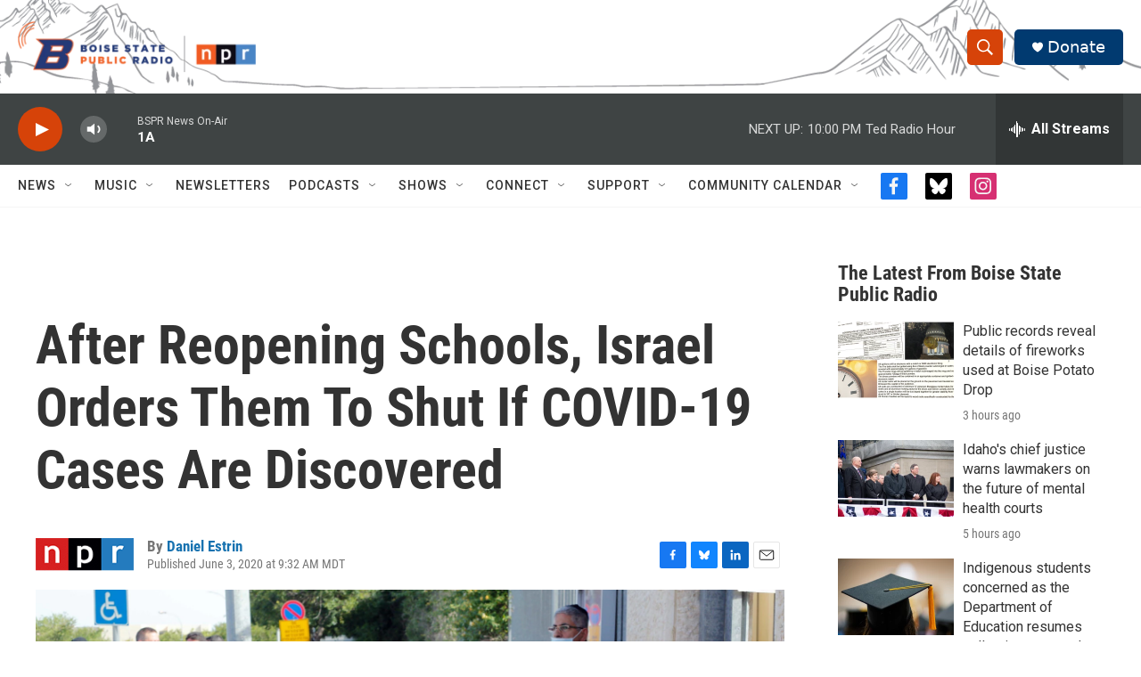

--- FILE ---
content_type: text/html; charset=utf-8
request_url: https://www.google.com/recaptcha/api2/aframe
body_size: 268
content:
<!DOCTYPE HTML><html><head><meta http-equiv="content-type" content="text/html; charset=UTF-8"></head><body><script nonce="6KX8f1O1LnqNSwsCQDXIyA">/** Anti-fraud and anti-abuse applications only. See google.com/recaptcha */ try{var clients={'sodar':'https://pagead2.googlesyndication.com/pagead/sodar?'};window.addEventListener("message",function(a){try{if(a.source===window.parent){var b=JSON.parse(a.data);var c=clients[b['id']];if(c){var d=document.createElement('img');d.src=c+b['params']+'&rc='+(localStorage.getItem("rc::a")?sessionStorage.getItem("rc::b"):"");window.document.body.appendChild(d);sessionStorage.setItem("rc::e",parseInt(sessionStorage.getItem("rc::e")||0)+1);localStorage.setItem("rc::h",'1769056070713');}}}catch(b){}});window.parent.postMessage("_grecaptcha_ready", "*");}catch(b){}</script></body></html>